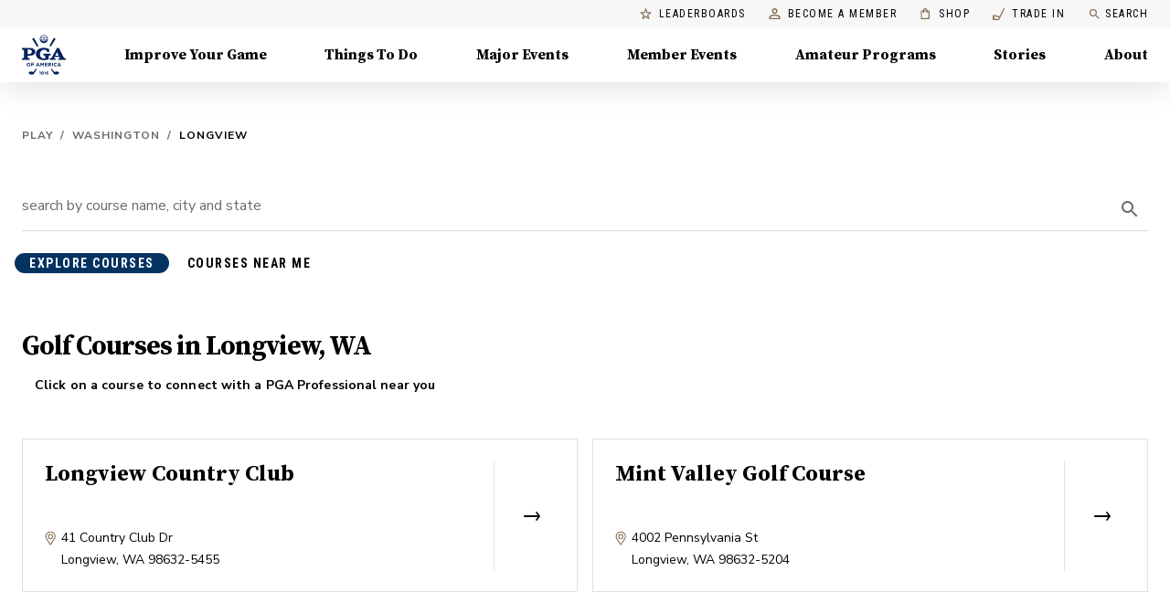

--- FILE ---
content_type: application/javascript
request_url: https://api.lightboxcdn.com/z9gd/43802/www.pga.com/jsonp/z?cb=1768874496801&dre=l&callback=jQuery112405433923652648407_1768874496783&_=1768874496784
body_size: 1204
content:
jQuery112405433923652648407_1768874496783({"success":true,"response":"[base64].[base64].TVXKeDwNWIWaUKMVayHXhJXgBfFkUHPQMQfDWqqqHweh6m4fG8B4gKgEAxGAMAevuryqpBdCsIwjBLD-j6sMQ75AA__","dre":"l"});